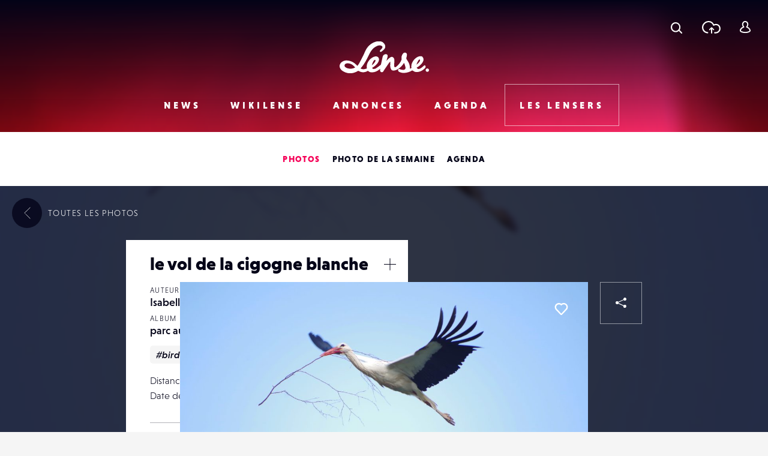

--- FILE ---
content_type: text/html; charset=UTF-8
request_url: https://www.lense.fr/wp-admin/admin-ajax.php
body_size: -72
content:
{"post_id":147739,"counted":false,"storage":[],"type":"post"}

--- FILE ---
content_type: text/html; charset=utf-8
request_url: https://www.google.com/recaptcha/api2/anchor?ar=1&k=6LehnQsUAAAAABNYyfLzUnaZTlkVTuZKBmGM04B1&co=aHR0cHM6Ly93d3cubGVuc2UuZnI6NDQz&hl=en&type=image&v=N67nZn4AqZkNcbeMu4prBgzg&theme=light&size=normal&anchor-ms=20000&execute-ms=30000&cb=i1dvh4rj6t03
body_size: 49486
content:
<!DOCTYPE HTML><html dir="ltr" lang="en"><head><meta http-equiv="Content-Type" content="text/html; charset=UTF-8">
<meta http-equiv="X-UA-Compatible" content="IE=edge">
<title>reCAPTCHA</title>
<style type="text/css">
/* cyrillic-ext */
@font-face {
  font-family: 'Roboto';
  font-style: normal;
  font-weight: 400;
  font-stretch: 100%;
  src: url(//fonts.gstatic.com/s/roboto/v48/KFO7CnqEu92Fr1ME7kSn66aGLdTylUAMa3GUBHMdazTgWw.woff2) format('woff2');
  unicode-range: U+0460-052F, U+1C80-1C8A, U+20B4, U+2DE0-2DFF, U+A640-A69F, U+FE2E-FE2F;
}
/* cyrillic */
@font-face {
  font-family: 'Roboto';
  font-style: normal;
  font-weight: 400;
  font-stretch: 100%;
  src: url(//fonts.gstatic.com/s/roboto/v48/KFO7CnqEu92Fr1ME7kSn66aGLdTylUAMa3iUBHMdazTgWw.woff2) format('woff2');
  unicode-range: U+0301, U+0400-045F, U+0490-0491, U+04B0-04B1, U+2116;
}
/* greek-ext */
@font-face {
  font-family: 'Roboto';
  font-style: normal;
  font-weight: 400;
  font-stretch: 100%;
  src: url(//fonts.gstatic.com/s/roboto/v48/KFO7CnqEu92Fr1ME7kSn66aGLdTylUAMa3CUBHMdazTgWw.woff2) format('woff2');
  unicode-range: U+1F00-1FFF;
}
/* greek */
@font-face {
  font-family: 'Roboto';
  font-style: normal;
  font-weight: 400;
  font-stretch: 100%;
  src: url(//fonts.gstatic.com/s/roboto/v48/KFO7CnqEu92Fr1ME7kSn66aGLdTylUAMa3-UBHMdazTgWw.woff2) format('woff2');
  unicode-range: U+0370-0377, U+037A-037F, U+0384-038A, U+038C, U+038E-03A1, U+03A3-03FF;
}
/* math */
@font-face {
  font-family: 'Roboto';
  font-style: normal;
  font-weight: 400;
  font-stretch: 100%;
  src: url(//fonts.gstatic.com/s/roboto/v48/KFO7CnqEu92Fr1ME7kSn66aGLdTylUAMawCUBHMdazTgWw.woff2) format('woff2');
  unicode-range: U+0302-0303, U+0305, U+0307-0308, U+0310, U+0312, U+0315, U+031A, U+0326-0327, U+032C, U+032F-0330, U+0332-0333, U+0338, U+033A, U+0346, U+034D, U+0391-03A1, U+03A3-03A9, U+03B1-03C9, U+03D1, U+03D5-03D6, U+03F0-03F1, U+03F4-03F5, U+2016-2017, U+2034-2038, U+203C, U+2040, U+2043, U+2047, U+2050, U+2057, U+205F, U+2070-2071, U+2074-208E, U+2090-209C, U+20D0-20DC, U+20E1, U+20E5-20EF, U+2100-2112, U+2114-2115, U+2117-2121, U+2123-214F, U+2190, U+2192, U+2194-21AE, U+21B0-21E5, U+21F1-21F2, U+21F4-2211, U+2213-2214, U+2216-22FF, U+2308-230B, U+2310, U+2319, U+231C-2321, U+2336-237A, U+237C, U+2395, U+239B-23B7, U+23D0, U+23DC-23E1, U+2474-2475, U+25AF, U+25B3, U+25B7, U+25BD, U+25C1, U+25CA, U+25CC, U+25FB, U+266D-266F, U+27C0-27FF, U+2900-2AFF, U+2B0E-2B11, U+2B30-2B4C, U+2BFE, U+3030, U+FF5B, U+FF5D, U+1D400-1D7FF, U+1EE00-1EEFF;
}
/* symbols */
@font-face {
  font-family: 'Roboto';
  font-style: normal;
  font-weight: 400;
  font-stretch: 100%;
  src: url(//fonts.gstatic.com/s/roboto/v48/KFO7CnqEu92Fr1ME7kSn66aGLdTylUAMaxKUBHMdazTgWw.woff2) format('woff2');
  unicode-range: U+0001-000C, U+000E-001F, U+007F-009F, U+20DD-20E0, U+20E2-20E4, U+2150-218F, U+2190, U+2192, U+2194-2199, U+21AF, U+21E6-21F0, U+21F3, U+2218-2219, U+2299, U+22C4-22C6, U+2300-243F, U+2440-244A, U+2460-24FF, U+25A0-27BF, U+2800-28FF, U+2921-2922, U+2981, U+29BF, U+29EB, U+2B00-2BFF, U+4DC0-4DFF, U+FFF9-FFFB, U+10140-1018E, U+10190-1019C, U+101A0, U+101D0-101FD, U+102E0-102FB, U+10E60-10E7E, U+1D2C0-1D2D3, U+1D2E0-1D37F, U+1F000-1F0FF, U+1F100-1F1AD, U+1F1E6-1F1FF, U+1F30D-1F30F, U+1F315, U+1F31C, U+1F31E, U+1F320-1F32C, U+1F336, U+1F378, U+1F37D, U+1F382, U+1F393-1F39F, U+1F3A7-1F3A8, U+1F3AC-1F3AF, U+1F3C2, U+1F3C4-1F3C6, U+1F3CA-1F3CE, U+1F3D4-1F3E0, U+1F3ED, U+1F3F1-1F3F3, U+1F3F5-1F3F7, U+1F408, U+1F415, U+1F41F, U+1F426, U+1F43F, U+1F441-1F442, U+1F444, U+1F446-1F449, U+1F44C-1F44E, U+1F453, U+1F46A, U+1F47D, U+1F4A3, U+1F4B0, U+1F4B3, U+1F4B9, U+1F4BB, U+1F4BF, U+1F4C8-1F4CB, U+1F4D6, U+1F4DA, U+1F4DF, U+1F4E3-1F4E6, U+1F4EA-1F4ED, U+1F4F7, U+1F4F9-1F4FB, U+1F4FD-1F4FE, U+1F503, U+1F507-1F50B, U+1F50D, U+1F512-1F513, U+1F53E-1F54A, U+1F54F-1F5FA, U+1F610, U+1F650-1F67F, U+1F687, U+1F68D, U+1F691, U+1F694, U+1F698, U+1F6AD, U+1F6B2, U+1F6B9-1F6BA, U+1F6BC, U+1F6C6-1F6CF, U+1F6D3-1F6D7, U+1F6E0-1F6EA, U+1F6F0-1F6F3, U+1F6F7-1F6FC, U+1F700-1F7FF, U+1F800-1F80B, U+1F810-1F847, U+1F850-1F859, U+1F860-1F887, U+1F890-1F8AD, U+1F8B0-1F8BB, U+1F8C0-1F8C1, U+1F900-1F90B, U+1F93B, U+1F946, U+1F984, U+1F996, U+1F9E9, U+1FA00-1FA6F, U+1FA70-1FA7C, U+1FA80-1FA89, U+1FA8F-1FAC6, U+1FACE-1FADC, U+1FADF-1FAE9, U+1FAF0-1FAF8, U+1FB00-1FBFF;
}
/* vietnamese */
@font-face {
  font-family: 'Roboto';
  font-style: normal;
  font-weight: 400;
  font-stretch: 100%;
  src: url(//fonts.gstatic.com/s/roboto/v48/KFO7CnqEu92Fr1ME7kSn66aGLdTylUAMa3OUBHMdazTgWw.woff2) format('woff2');
  unicode-range: U+0102-0103, U+0110-0111, U+0128-0129, U+0168-0169, U+01A0-01A1, U+01AF-01B0, U+0300-0301, U+0303-0304, U+0308-0309, U+0323, U+0329, U+1EA0-1EF9, U+20AB;
}
/* latin-ext */
@font-face {
  font-family: 'Roboto';
  font-style: normal;
  font-weight: 400;
  font-stretch: 100%;
  src: url(//fonts.gstatic.com/s/roboto/v48/KFO7CnqEu92Fr1ME7kSn66aGLdTylUAMa3KUBHMdazTgWw.woff2) format('woff2');
  unicode-range: U+0100-02BA, U+02BD-02C5, U+02C7-02CC, U+02CE-02D7, U+02DD-02FF, U+0304, U+0308, U+0329, U+1D00-1DBF, U+1E00-1E9F, U+1EF2-1EFF, U+2020, U+20A0-20AB, U+20AD-20C0, U+2113, U+2C60-2C7F, U+A720-A7FF;
}
/* latin */
@font-face {
  font-family: 'Roboto';
  font-style: normal;
  font-weight: 400;
  font-stretch: 100%;
  src: url(//fonts.gstatic.com/s/roboto/v48/KFO7CnqEu92Fr1ME7kSn66aGLdTylUAMa3yUBHMdazQ.woff2) format('woff2');
  unicode-range: U+0000-00FF, U+0131, U+0152-0153, U+02BB-02BC, U+02C6, U+02DA, U+02DC, U+0304, U+0308, U+0329, U+2000-206F, U+20AC, U+2122, U+2191, U+2193, U+2212, U+2215, U+FEFF, U+FFFD;
}
/* cyrillic-ext */
@font-face {
  font-family: 'Roboto';
  font-style: normal;
  font-weight: 500;
  font-stretch: 100%;
  src: url(//fonts.gstatic.com/s/roboto/v48/KFO7CnqEu92Fr1ME7kSn66aGLdTylUAMa3GUBHMdazTgWw.woff2) format('woff2');
  unicode-range: U+0460-052F, U+1C80-1C8A, U+20B4, U+2DE0-2DFF, U+A640-A69F, U+FE2E-FE2F;
}
/* cyrillic */
@font-face {
  font-family: 'Roboto';
  font-style: normal;
  font-weight: 500;
  font-stretch: 100%;
  src: url(//fonts.gstatic.com/s/roboto/v48/KFO7CnqEu92Fr1ME7kSn66aGLdTylUAMa3iUBHMdazTgWw.woff2) format('woff2');
  unicode-range: U+0301, U+0400-045F, U+0490-0491, U+04B0-04B1, U+2116;
}
/* greek-ext */
@font-face {
  font-family: 'Roboto';
  font-style: normal;
  font-weight: 500;
  font-stretch: 100%;
  src: url(//fonts.gstatic.com/s/roboto/v48/KFO7CnqEu92Fr1ME7kSn66aGLdTylUAMa3CUBHMdazTgWw.woff2) format('woff2');
  unicode-range: U+1F00-1FFF;
}
/* greek */
@font-face {
  font-family: 'Roboto';
  font-style: normal;
  font-weight: 500;
  font-stretch: 100%;
  src: url(//fonts.gstatic.com/s/roboto/v48/KFO7CnqEu92Fr1ME7kSn66aGLdTylUAMa3-UBHMdazTgWw.woff2) format('woff2');
  unicode-range: U+0370-0377, U+037A-037F, U+0384-038A, U+038C, U+038E-03A1, U+03A3-03FF;
}
/* math */
@font-face {
  font-family: 'Roboto';
  font-style: normal;
  font-weight: 500;
  font-stretch: 100%;
  src: url(//fonts.gstatic.com/s/roboto/v48/KFO7CnqEu92Fr1ME7kSn66aGLdTylUAMawCUBHMdazTgWw.woff2) format('woff2');
  unicode-range: U+0302-0303, U+0305, U+0307-0308, U+0310, U+0312, U+0315, U+031A, U+0326-0327, U+032C, U+032F-0330, U+0332-0333, U+0338, U+033A, U+0346, U+034D, U+0391-03A1, U+03A3-03A9, U+03B1-03C9, U+03D1, U+03D5-03D6, U+03F0-03F1, U+03F4-03F5, U+2016-2017, U+2034-2038, U+203C, U+2040, U+2043, U+2047, U+2050, U+2057, U+205F, U+2070-2071, U+2074-208E, U+2090-209C, U+20D0-20DC, U+20E1, U+20E5-20EF, U+2100-2112, U+2114-2115, U+2117-2121, U+2123-214F, U+2190, U+2192, U+2194-21AE, U+21B0-21E5, U+21F1-21F2, U+21F4-2211, U+2213-2214, U+2216-22FF, U+2308-230B, U+2310, U+2319, U+231C-2321, U+2336-237A, U+237C, U+2395, U+239B-23B7, U+23D0, U+23DC-23E1, U+2474-2475, U+25AF, U+25B3, U+25B7, U+25BD, U+25C1, U+25CA, U+25CC, U+25FB, U+266D-266F, U+27C0-27FF, U+2900-2AFF, U+2B0E-2B11, U+2B30-2B4C, U+2BFE, U+3030, U+FF5B, U+FF5D, U+1D400-1D7FF, U+1EE00-1EEFF;
}
/* symbols */
@font-face {
  font-family: 'Roboto';
  font-style: normal;
  font-weight: 500;
  font-stretch: 100%;
  src: url(//fonts.gstatic.com/s/roboto/v48/KFO7CnqEu92Fr1ME7kSn66aGLdTylUAMaxKUBHMdazTgWw.woff2) format('woff2');
  unicode-range: U+0001-000C, U+000E-001F, U+007F-009F, U+20DD-20E0, U+20E2-20E4, U+2150-218F, U+2190, U+2192, U+2194-2199, U+21AF, U+21E6-21F0, U+21F3, U+2218-2219, U+2299, U+22C4-22C6, U+2300-243F, U+2440-244A, U+2460-24FF, U+25A0-27BF, U+2800-28FF, U+2921-2922, U+2981, U+29BF, U+29EB, U+2B00-2BFF, U+4DC0-4DFF, U+FFF9-FFFB, U+10140-1018E, U+10190-1019C, U+101A0, U+101D0-101FD, U+102E0-102FB, U+10E60-10E7E, U+1D2C0-1D2D3, U+1D2E0-1D37F, U+1F000-1F0FF, U+1F100-1F1AD, U+1F1E6-1F1FF, U+1F30D-1F30F, U+1F315, U+1F31C, U+1F31E, U+1F320-1F32C, U+1F336, U+1F378, U+1F37D, U+1F382, U+1F393-1F39F, U+1F3A7-1F3A8, U+1F3AC-1F3AF, U+1F3C2, U+1F3C4-1F3C6, U+1F3CA-1F3CE, U+1F3D4-1F3E0, U+1F3ED, U+1F3F1-1F3F3, U+1F3F5-1F3F7, U+1F408, U+1F415, U+1F41F, U+1F426, U+1F43F, U+1F441-1F442, U+1F444, U+1F446-1F449, U+1F44C-1F44E, U+1F453, U+1F46A, U+1F47D, U+1F4A3, U+1F4B0, U+1F4B3, U+1F4B9, U+1F4BB, U+1F4BF, U+1F4C8-1F4CB, U+1F4D6, U+1F4DA, U+1F4DF, U+1F4E3-1F4E6, U+1F4EA-1F4ED, U+1F4F7, U+1F4F9-1F4FB, U+1F4FD-1F4FE, U+1F503, U+1F507-1F50B, U+1F50D, U+1F512-1F513, U+1F53E-1F54A, U+1F54F-1F5FA, U+1F610, U+1F650-1F67F, U+1F687, U+1F68D, U+1F691, U+1F694, U+1F698, U+1F6AD, U+1F6B2, U+1F6B9-1F6BA, U+1F6BC, U+1F6C6-1F6CF, U+1F6D3-1F6D7, U+1F6E0-1F6EA, U+1F6F0-1F6F3, U+1F6F7-1F6FC, U+1F700-1F7FF, U+1F800-1F80B, U+1F810-1F847, U+1F850-1F859, U+1F860-1F887, U+1F890-1F8AD, U+1F8B0-1F8BB, U+1F8C0-1F8C1, U+1F900-1F90B, U+1F93B, U+1F946, U+1F984, U+1F996, U+1F9E9, U+1FA00-1FA6F, U+1FA70-1FA7C, U+1FA80-1FA89, U+1FA8F-1FAC6, U+1FACE-1FADC, U+1FADF-1FAE9, U+1FAF0-1FAF8, U+1FB00-1FBFF;
}
/* vietnamese */
@font-face {
  font-family: 'Roboto';
  font-style: normal;
  font-weight: 500;
  font-stretch: 100%;
  src: url(//fonts.gstatic.com/s/roboto/v48/KFO7CnqEu92Fr1ME7kSn66aGLdTylUAMa3OUBHMdazTgWw.woff2) format('woff2');
  unicode-range: U+0102-0103, U+0110-0111, U+0128-0129, U+0168-0169, U+01A0-01A1, U+01AF-01B0, U+0300-0301, U+0303-0304, U+0308-0309, U+0323, U+0329, U+1EA0-1EF9, U+20AB;
}
/* latin-ext */
@font-face {
  font-family: 'Roboto';
  font-style: normal;
  font-weight: 500;
  font-stretch: 100%;
  src: url(//fonts.gstatic.com/s/roboto/v48/KFO7CnqEu92Fr1ME7kSn66aGLdTylUAMa3KUBHMdazTgWw.woff2) format('woff2');
  unicode-range: U+0100-02BA, U+02BD-02C5, U+02C7-02CC, U+02CE-02D7, U+02DD-02FF, U+0304, U+0308, U+0329, U+1D00-1DBF, U+1E00-1E9F, U+1EF2-1EFF, U+2020, U+20A0-20AB, U+20AD-20C0, U+2113, U+2C60-2C7F, U+A720-A7FF;
}
/* latin */
@font-face {
  font-family: 'Roboto';
  font-style: normal;
  font-weight: 500;
  font-stretch: 100%;
  src: url(//fonts.gstatic.com/s/roboto/v48/KFO7CnqEu92Fr1ME7kSn66aGLdTylUAMa3yUBHMdazQ.woff2) format('woff2');
  unicode-range: U+0000-00FF, U+0131, U+0152-0153, U+02BB-02BC, U+02C6, U+02DA, U+02DC, U+0304, U+0308, U+0329, U+2000-206F, U+20AC, U+2122, U+2191, U+2193, U+2212, U+2215, U+FEFF, U+FFFD;
}
/* cyrillic-ext */
@font-face {
  font-family: 'Roboto';
  font-style: normal;
  font-weight: 900;
  font-stretch: 100%;
  src: url(//fonts.gstatic.com/s/roboto/v48/KFO7CnqEu92Fr1ME7kSn66aGLdTylUAMa3GUBHMdazTgWw.woff2) format('woff2');
  unicode-range: U+0460-052F, U+1C80-1C8A, U+20B4, U+2DE0-2DFF, U+A640-A69F, U+FE2E-FE2F;
}
/* cyrillic */
@font-face {
  font-family: 'Roboto';
  font-style: normal;
  font-weight: 900;
  font-stretch: 100%;
  src: url(//fonts.gstatic.com/s/roboto/v48/KFO7CnqEu92Fr1ME7kSn66aGLdTylUAMa3iUBHMdazTgWw.woff2) format('woff2');
  unicode-range: U+0301, U+0400-045F, U+0490-0491, U+04B0-04B1, U+2116;
}
/* greek-ext */
@font-face {
  font-family: 'Roboto';
  font-style: normal;
  font-weight: 900;
  font-stretch: 100%;
  src: url(//fonts.gstatic.com/s/roboto/v48/KFO7CnqEu92Fr1ME7kSn66aGLdTylUAMa3CUBHMdazTgWw.woff2) format('woff2');
  unicode-range: U+1F00-1FFF;
}
/* greek */
@font-face {
  font-family: 'Roboto';
  font-style: normal;
  font-weight: 900;
  font-stretch: 100%;
  src: url(//fonts.gstatic.com/s/roboto/v48/KFO7CnqEu92Fr1ME7kSn66aGLdTylUAMa3-UBHMdazTgWw.woff2) format('woff2');
  unicode-range: U+0370-0377, U+037A-037F, U+0384-038A, U+038C, U+038E-03A1, U+03A3-03FF;
}
/* math */
@font-face {
  font-family: 'Roboto';
  font-style: normal;
  font-weight: 900;
  font-stretch: 100%;
  src: url(//fonts.gstatic.com/s/roboto/v48/KFO7CnqEu92Fr1ME7kSn66aGLdTylUAMawCUBHMdazTgWw.woff2) format('woff2');
  unicode-range: U+0302-0303, U+0305, U+0307-0308, U+0310, U+0312, U+0315, U+031A, U+0326-0327, U+032C, U+032F-0330, U+0332-0333, U+0338, U+033A, U+0346, U+034D, U+0391-03A1, U+03A3-03A9, U+03B1-03C9, U+03D1, U+03D5-03D6, U+03F0-03F1, U+03F4-03F5, U+2016-2017, U+2034-2038, U+203C, U+2040, U+2043, U+2047, U+2050, U+2057, U+205F, U+2070-2071, U+2074-208E, U+2090-209C, U+20D0-20DC, U+20E1, U+20E5-20EF, U+2100-2112, U+2114-2115, U+2117-2121, U+2123-214F, U+2190, U+2192, U+2194-21AE, U+21B0-21E5, U+21F1-21F2, U+21F4-2211, U+2213-2214, U+2216-22FF, U+2308-230B, U+2310, U+2319, U+231C-2321, U+2336-237A, U+237C, U+2395, U+239B-23B7, U+23D0, U+23DC-23E1, U+2474-2475, U+25AF, U+25B3, U+25B7, U+25BD, U+25C1, U+25CA, U+25CC, U+25FB, U+266D-266F, U+27C0-27FF, U+2900-2AFF, U+2B0E-2B11, U+2B30-2B4C, U+2BFE, U+3030, U+FF5B, U+FF5D, U+1D400-1D7FF, U+1EE00-1EEFF;
}
/* symbols */
@font-face {
  font-family: 'Roboto';
  font-style: normal;
  font-weight: 900;
  font-stretch: 100%;
  src: url(//fonts.gstatic.com/s/roboto/v48/KFO7CnqEu92Fr1ME7kSn66aGLdTylUAMaxKUBHMdazTgWw.woff2) format('woff2');
  unicode-range: U+0001-000C, U+000E-001F, U+007F-009F, U+20DD-20E0, U+20E2-20E4, U+2150-218F, U+2190, U+2192, U+2194-2199, U+21AF, U+21E6-21F0, U+21F3, U+2218-2219, U+2299, U+22C4-22C6, U+2300-243F, U+2440-244A, U+2460-24FF, U+25A0-27BF, U+2800-28FF, U+2921-2922, U+2981, U+29BF, U+29EB, U+2B00-2BFF, U+4DC0-4DFF, U+FFF9-FFFB, U+10140-1018E, U+10190-1019C, U+101A0, U+101D0-101FD, U+102E0-102FB, U+10E60-10E7E, U+1D2C0-1D2D3, U+1D2E0-1D37F, U+1F000-1F0FF, U+1F100-1F1AD, U+1F1E6-1F1FF, U+1F30D-1F30F, U+1F315, U+1F31C, U+1F31E, U+1F320-1F32C, U+1F336, U+1F378, U+1F37D, U+1F382, U+1F393-1F39F, U+1F3A7-1F3A8, U+1F3AC-1F3AF, U+1F3C2, U+1F3C4-1F3C6, U+1F3CA-1F3CE, U+1F3D4-1F3E0, U+1F3ED, U+1F3F1-1F3F3, U+1F3F5-1F3F7, U+1F408, U+1F415, U+1F41F, U+1F426, U+1F43F, U+1F441-1F442, U+1F444, U+1F446-1F449, U+1F44C-1F44E, U+1F453, U+1F46A, U+1F47D, U+1F4A3, U+1F4B0, U+1F4B3, U+1F4B9, U+1F4BB, U+1F4BF, U+1F4C8-1F4CB, U+1F4D6, U+1F4DA, U+1F4DF, U+1F4E3-1F4E6, U+1F4EA-1F4ED, U+1F4F7, U+1F4F9-1F4FB, U+1F4FD-1F4FE, U+1F503, U+1F507-1F50B, U+1F50D, U+1F512-1F513, U+1F53E-1F54A, U+1F54F-1F5FA, U+1F610, U+1F650-1F67F, U+1F687, U+1F68D, U+1F691, U+1F694, U+1F698, U+1F6AD, U+1F6B2, U+1F6B9-1F6BA, U+1F6BC, U+1F6C6-1F6CF, U+1F6D3-1F6D7, U+1F6E0-1F6EA, U+1F6F0-1F6F3, U+1F6F7-1F6FC, U+1F700-1F7FF, U+1F800-1F80B, U+1F810-1F847, U+1F850-1F859, U+1F860-1F887, U+1F890-1F8AD, U+1F8B0-1F8BB, U+1F8C0-1F8C1, U+1F900-1F90B, U+1F93B, U+1F946, U+1F984, U+1F996, U+1F9E9, U+1FA00-1FA6F, U+1FA70-1FA7C, U+1FA80-1FA89, U+1FA8F-1FAC6, U+1FACE-1FADC, U+1FADF-1FAE9, U+1FAF0-1FAF8, U+1FB00-1FBFF;
}
/* vietnamese */
@font-face {
  font-family: 'Roboto';
  font-style: normal;
  font-weight: 900;
  font-stretch: 100%;
  src: url(//fonts.gstatic.com/s/roboto/v48/KFO7CnqEu92Fr1ME7kSn66aGLdTylUAMa3OUBHMdazTgWw.woff2) format('woff2');
  unicode-range: U+0102-0103, U+0110-0111, U+0128-0129, U+0168-0169, U+01A0-01A1, U+01AF-01B0, U+0300-0301, U+0303-0304, U+0308-0309, U+0323, U+0329, U+1EA0-1EF9, U+20AB;
}
/* latin-ext */
@font-face {
  font-family: 'Roboto';
  font-style: normal;
  font-weight: 900;
  font-stretch: 100%;
  src: url(//fonts.gstatic.com/s/roboto/v48/KFO7CnqEu92Fr1ME7kSn66aGLdTylUAMa3KUBHMdazTgWw.woff2) format('woff2');
  unicode-range: U+0100-02BA, U+02BD-02C5, U+02C7-02CC, U+02CE-02D7, U+02DD-02FF, U+0304, U+0308, U+0329, U+1D00-1DBF, U+1E00-1E9F, U+1EF2-1EFF, U+2020, U+20A0-20AB, U+20AD-20C0, U+2113, U+2C60-2C7F, U+A720-A7FF;
}
/* latin */
@font-face {
  font-family: 'Roboto';
  font-style: normal;
  font-weight: 900;
  font-stretch: 100%;
  src: url(//fonts.gstatic.com/s/roboto/v48/KFO7CnqEu92Fr1ME7kSn66aGLdTylUAMa3yUBHMdazQ.woff2) format('woff2');
  unicode-range: U+0000-00FF, U+0131, U+0152-0153, U+02BB-02BC, U+02C6, U+02DA, U+02DC, U+0304, U+0308, U+0329, U+2000-206F, U+20AC, U+2122, U+2191, U+2193, U+2212, U+2215, U+FEFF, U+FFFD;
}

</style>
<link rel="stylesheet" type="text/css" href="https://www.gstatic.com/recaptcha/releases/N67nZn4AqZkNcbeMu4prBgzg/styles__ltr.css">
<script nonce="sZ2EvmKsY1ShXuJ-bf5rnQ" type="text/javascript">window['__recaptcha_api'] = 'https://www.google.com/recaptcha/api2/';</script>
<script type="text/javascript" src="https://www.gstatic.com/recaptcha/releases/N67nZn4AqZkNcbeMu4prBgzg/recaptcha__en.js" nonce="sZ2EvmKsY1ShXuJ-bf5rnQ">
      
    </script></head>
<body><div id="rc-anchor-alert" class="rc-anchor-alert"></div>
<input type="hidden" id="recaptcha-token" value="[base64]">
<script type="text/javascript" nonce="sZ2EvmKsY1ShXuJ-bf5rnQ">
      recaptcha.anchor.Main.init("[\x22ainput\x22,[\x22bgdata\x22,\x22\x22,\[base64]/[base64]/[base64]/bC5sW25dLmNvbmNhdChTKTpsLmxbbl09SksoUyxsKTtlbHNle2lmKGwuSTcmJm4hPTI4MylyZXR1cm47bj09MzMzfHxuPT00MTB8fG49PTI0OHx8bj09NDEyfHxuPT0yMDF8fG49PTE3N3x8bj09MjczfHxuPT0xMjJ8fG49PTUxfHxuPT0yOTc/[base64]/[base64]/[base64]/[base64]/[base64]/MjU1Okc/[base64]/[base64]/bmV3IEVbVl0oTVswXSk6eT09Mj9uZXcgRVtWXShNWzBdLE1bMV0pOnk9PTM/bmV3IEVbVl0oTVswXSxNWzFdLE1bMl0pOnk9PTQ/[base64]/ZnVuY3Rpb24oKXtyZXR1cm4gdGhpcy5BaSt3aW5kb3cucGVyZm9ybWFuY2Uubm93KCl9OmZ1bmN0aW9uKCl7cmV0dXJuK25ldyBEYXRlfSxPKS5LcT0oTy5kcj1mdW5jdGlvbihuLGwsUyxHKXtpZigoUz1tVihTKT09PSJhcnJheSI/[base64]/[base64]\\u003d\x22,\[base64]\x22,\x22w4Jvw7HCgcOww5rCm3hhYRjDrMO9THxHQsKvw7c1Gm/CisOPwprCrAVFw5EifUkmwowew7LCl8K0wq8Owq/CkcO3wrxkwp4iw6J7F1/DpCxZIBFLw5w/VFFaHMK7wp/DgBB5SXUnwqLDocKrNw8KJEYJwonDtcKdw6bClcOawrAGw4fDtcOZwptdQsKYw5HDlMKLwrbCgHV9w5jClMKwf8O/M8Kpw5rDpcORS8ODbDw+fArDoT0vw7IqworDuU3DqATCncOKw5TDhi3DscOcTxXDqhtzwq4/O8OuJETDqH/CgGtHPsOMFDbCpStww4DCrwcKw5HCkR/DoVtSwqhBfik3woEUwqlQWCDDjkV5dcO7w4EVwr/DmMKUHMOyQcK1w5rDmsOmZnBmw5rDncK0w4NVw5rCs3PCicO2w4lKwqNWw4/DosOYw6MmQjvCtjgrwpMbw67DucOkwq0KNn1KwpRhw77DjRbCusOYw4Y6wqxIwogYZcObwp/[base64]/CoiDDicKUNMOaw610a8OlTnTCvMK+NVlhLcOLNFnDuMO2bhbCl8K1w4vDocOjD8KeMsKbdGxcBDjDt8KRJhPCj8Kfw7/[base64]/CqG/Ds8KTw6TCtSvDui/Dry/DssKLwqXClcOdAsK1w4M/M8ObWsKgFMOsD8KOw440w44Bw4LDtcKkwoBvMcK+w7jDsBhUf8KFw55kwpcnw5JPw6xgQsK3FsO7DMOZMRwcUgVydQrDrgrDosKtFsONwqd4cyYzC8OHwrrDsw7Dh1ZpFMK4w73ClsONw4bDvcK/AMO8w53DnCfCpMOowpbDmnYBGMOEwpRiwpUXwr1BwoE5wqp7wo5iG1FrCsKQScK6w69SasKewrfDqMKUw4zDgMKnE8KSNATDqcKWZzdQJ8O4YjTDksK3fMObEhRgBsOrB2UFwovDnycoccKzw6Aiw5zDhMOWwo3CmcKLw6jCnzfChl3CvcKZDwQybRUIw4rCv1/Dk2zChwjClsKdw7Agwoodw55eZGR6Yx3CrVsYw7MrwoJrw6/DrR3Dq3/DmMKaKnlow6XDtMOcw6/Cqz7CtsO8R8OQw7VbwpU6cA5vcMOrw6TDsMOIwoTCuMKyI8ODQDvCrzRhwqHCjMOmPMKAwoBrwpprBMOhw7dQZkDCmcOcwqFbfcKaIiLCksKObjkbQ04vdk7Cgk9UHGPDn8K/JEBFU8KbSMKGw7zCpGLDjMOlw4Eiw7XCmD/CiMKpO0DCqMObfMKKEF/DqU7DoWNZw7d2w55TwrnChGXCicKiBWXDrcKtAXvDlx/[base64]/DqcKvwppXf8KAw43DpQHDtSDCvXtaMcKWw7jCoEbCpsOmIcKBH8KJw7U3wqYUflJ9aHvDksORKmzDq8OSwoLCrMO5GmANccKRw5IpwqrClG11aiNNwpIJw6ErD1p4d8OWw5Jtc17CgmrCoAwjwqHDqsOyw5kRw77DrBxow6/ChsKbSMObPEUDcngnw5bDtT3DoVtMeyvDl8OgYsK7w74Bw6FXEcKBwpDDqSzDsU12w7YnWsObfMKZw6bCt35vwotRewLDt8K+w5TDsGfDiMOFwo17w4kULH/[base64]/[base64]/[base64]/[base64]/Du8OAZldLAsKOwrZ9wqhBw4nDjcO8BBbDoxlRXMOaWAPCjsKFOB/DoMOROMKOw6JJw4PDixLDnA/CvB/Cjl3CnkbDu8KrbTQkw7Zcw6MoDMK0a8KtfQV8PTTCpzvDlArDgnnCv3DDkMKDw4Jhw6LCucOuCkrDvmnCjMK8cnHDi0vDtsKxw6wOFcKeGFQ4w5jCq2nDvDrDmMKEVcOVwoLDohU4QlTCmTTDnlnCtixeWB3DhsObwq88wpfDpMKlfkzDoiNlaU/DssKUw4HDmFDDtsO4EgHDqcKUGiRMw4lKw63DvsKTdmPCrMOpBTADXcKGPCvDhhfDisOXEW/ClGorA8Kzw6fCiMKdWsOrwpzClhoUw6B1wrNhTgDCosOZcMKOwqlOFnBICTJ6GsKLPxxjDHzCojF0DwlSwqvCsiPCrsK9w5bDgMOow5QcZhvDl8KBw5M1aj3DjsOjBEp8woYqJ2JvLMKqworDi8OTwoVuw6gsTQfCg15JEsK/[base64]/[base64]/DnsO4wrrDtD03WMKLw5lPZC1WQWnDrTIFX8Kow5FbwpEaRG/CjWXCjEE6wpcVw7DDmsONwqLDhMOgJTpswpoGXcKVS1Y3KS/[base64]/CtRAVIlDDvHUeXW7Cqwdlw6fDrsOsKcOdwpDClcKoHcKrBMKlwrtmw6VKwoPCqBPCpgMwwrLCsgIYwq7CnwPCnsONL8O3OURuR8K5Oj0Kw5zCusO2w64AG8KOSDHCoQfDmmrCmMOKHlVKScO/w6XCtC/[base64]/[base64]/Dp0w5wqtvw5RLKQnCmjITHMOsVjoTTDnDtcOXwqDCtlHClMOPw6F4QMKvPsKMwo4Iw5XDpsKCdsKFw4cuw4sEw7RDalzDgn9GwrYgw6suw7XDlsO9IcKmwrnDgzpnw4w5RcK4bG7CmzViw7YqKmNKw4nCpndRXcKrSsOTZ8KlLcKhbEzCig/[base64]/DrWbDvsKww5RfCDXDqcOGZSjCn0YPLhrChcOzEcK9YsONw7t8GMK+w7B0fUVSCQvCnyAGEAxaw5dQcGAOFhgiD0IVw4c8w78jwqkcwpPCtBU2w4kTw61cZ8Opw7MFAMK3IsODw4xVwrdIeXJGwrsqLMKXw4Ugw53DoHAxw51NbsKOUA95wp/Cq8Oje8OhwocWBggrRsKEFFHCiUIgwo7Ct8KhMVzCokfCosO7G8OpZcKndsK1wp/CrU1kwpUCwrfCvWjCnMOZTMOYw4nDhMKsw75Swptdw7QQMTHDosK3CsKZN8OjcXjDj3PDqMKIw6nDm1wXwpt9worDu8OGwoZYwqjCnMKsUMKyG8KHEsKeaFXDl0Y9wqbDi3hSfQ/[base64]/DiMOPworDjcKFHsOWdMOZwrUaBcOBZMKUV0XCp8OhwrfDnDzDrcKbwpEZw6LCuMKrw5/CoCpvwqzDnMOnCcOYW8OoEcOWB8KgwrVXwoHCp8Ovw4HCucOGw4zDr8OpZcKFw4g5w7BeBcKQw40Fw5PDlwgvQU4tw6JDw7lBEAAqRcO8wrDDkMKBw7TCt3PDiUY/d8OodcOgE8OHw7vChcONVQTDtm9zGQjDvsKoH8OqIWwjXcOrX3DDrcOBQcKcwqnCrcOKG8K9w67Dj0jDpwTCkUPCgsO9w4jDssK+EWMWGShpGRHDh8OGw4XCr8OXwoPDk8OQHcKEOW0xG3MkwrofVcO9HSbDq8Kgwqcqw7jCm0MUw5XCk8KwwrHCpA3DisO5w4/[base64]/[base64]/[base64]/DksKIw4fCjD9Gw77DtGLDnzXDssO7w6ogKm0efsK6w63DpMKidMOBw7tXwoIow4FuHMKqwpVAw5kDwrVxCsOXEgh2WMK2w701wq3Cs8OPwrkxw5PDhTfDqRDClMKJG2NLWMO/ScKeCko1w7JHw5Riw6YwwqgdwpHCuiTDoMOzCMKTw4pEw5DDocK1e8KHwr3CjhZPFRbCnAzDncOFKcKoTMKFPD0WwpAHw5vCkW0awq/[base64]/S8KewrYhw5FdcgMnTMOZwq3DlQEPfsKkw5rCrMOCw7nDly8qwqzCrEhWw78Rw7pHw5LDisO3wqhpVsKyJHQxSQPDnQ9Pw5ceBEVkw6rCvsKmw7zCnCQTw7zDmcO2KwfDn8OWw6rDuMKjwofCh2jDsMK5asO1DsK3wpbDtcKbwr3CrMOww4/[base64]/CrcOrP1EdTMKdQBU1wrYgwoY+wpoVUsO5El7CnMKkw40NbMK9MWpnwrQ4w4TCpyNnIMKjNxPCh8K7GGLCm8O2PhF5wpVqw4xDTsKNw7zDu8OvJsOyWxEpw4rDmcORw48FE8KawrA8woLDqCAlAcOuTybCk8O2cy3CkW/ChVbDvMKVw6bCj8OuFWHCqsKoIxU+w4h/[base64]/[base64]/JDgmwr/[base64]/w4UHZjTCmw7CicOFw7vCt8Opw5bDs2TCr8OOw49Iw7NYwpQwQcKCT8O2T8KsagvCtsOHw7PDtSHCtcO4wp82w4DDtWjCnsKxw7/[base64]/aH/ClMKTwqnCsMOFw5pMwp3Chg06WXdsw4LDj8K0Dy0aNMO6w6J/[base64]/[base64]/Ch1jCmClUdV5qSGnDqW/DmMOSZ8Ouw6DCtcK+wrrCucKMwph3UWUbJEUKYXgfScOawoHCoSHDq04iwpthw47Dl8Kdw5U0w5nDoMKsWQ4rw4YsScKhDz/DnMO5LMOofi9SwqvDgwDDlsO9b00lQsODwpbDk0YXw4PDncKkw4sMw6jCoiZsGcKuFsOcHXXCl8KnU0lTwqUrfsOpLW7DllxEwpYTwqsTwo90SCzCnTDCgV/DhjzDvlXDncKQFiMtK2c4wqPCrW4kwrrCtsOhw5Irw5vDusONdmUTw4xjwqh0X8KPJmHCmULDs8K3d1JPFHHDrMK9cgTCk3I7w6MEw6Q/OlRsJnjCmcO6dWXCkMKoUMOkQMOTwpN+f8Koal46w6/DoW/DkAAzw5ofUCN5w7Zjwp/Dm3fDjRkUIWdSwqLDisKjw687wpkaPcKGw6U+w5bCscOjw6/DvjTDusOGwqzChkgTcBHClcOdw59lSsOtw4Rhw63CuQx8w6BUCXFLLsOJwpNlwpfCpcKwwoxmVsKXAMKIfMK5ZS9Yw44vw6nCqsOtw43DtU7CiEpDdkArwp/CtjoXw69dIMKEwrFpfcOWKB9JZVwgTcK/wrjCqDILP8KPwoN8QcOzEsKfwo/DrlYSw4rCrMK/woxuw7QhcMKUwqLCoxvDnsK1wrXDv8KNAcKUWnTCmwvCihXDs8KpwqfDt8Ohw6tAwokKw5LDjBPCssOWwrjDmAzDosKoeEY0wrlIw6FBaMOqwogvZ8K8w5LDpRLCj3fDsT4Iw41KwqzCvh/DjcKNLMOSwovCicOVwrYvaUfDv0pTw5grwrRdwoc1w69xPsKyOTDCm8Opw6rCsMKMc2AQwplQYzVFw67Do0zChV4Xf8OMLHPDv23DkcK2wrzDuVkFw7DDvMKswqotPMK3wofDrE/DmXrCmkMOwoTDkzDDrXk7XsK5CMOuw4jCpgHDvWXDpsK/wrh4w5lRKMOrw4cLw44kIMK6wqMNAMOUf3JFTMOTL8OkfwBsw4c9wrrCu8KowpxYwrbCqR/Dm11XQQLDliTDksKyw4NEwqnDqmnCgB80wrPCgcKjw5/DqhcLwrXCuUjCm8KGH8KNw6fDicOGwrrDnnNtwqJ0wp3CssKvJsKGwq3CtCEyBRd5Y8KfwphhGwEVwoBcScKVw57CsMOuAFHDvMOefsK+U8KbSUcsw5PCsMK4TCrCqcKvBB/[base64]/Cqwhkw78aw4XDg2vDqhzCq8OYwpNWAsOjJMK3NFbCqcKId8O0w7xPw4rCkEx1wq43dTvDsj8nw4k0OjB7a33ChcK/wpzDr8Ozfgxpwo3CmE4/[base64]/Dk1FJw5EjwpFswr8FVsOcJgEPTAlCw4AKO2nDvcKGRsKHw6bCh8Kpw4B1GBzDjGLDnwEjXBDDo8ObMMKzwqozScKjPcKRXsKlwpMBZzwwdRHCq8Knw6gSwpXCj8KUw4YBwqp7w4hnLMKyw7UScMKRw64DJUHDvQdOBCzDrmDCnR8xw7/[base64]/O0LDj3MBwrrCkmTDkcKaC0Vjw6/DgSRhwrPCq1hDOGjCm0nCnjzDq8Odw6LDlcO9SVLDsgHDssOmCxt3w7XCsyxswp8NFcOkGsOYHxBbwoBFT8KYDG0WwrAkwpjDi8KWG8O+Xj7CvgzCn33DhkLDpMOmw4jDisOawrlnOcOZGShffWAKHVnCrUDCnnLCnFjDingXAMK5FsKcwqvCnAbDoHLDk8KGWx/Dj8KbHsOEwovDocKHVcO/MMKRw78DI2Urw4rDilXCncKXw57CjxnClnnCmi9nw6XCj8Kqw5NLfsKIwrTCqyXDmMKKOA7DusKMwokEVWACE8KdYFZsw58IesKjwp7Dv8K8P8OdwovCk8K9w7LCtCpCwrJqwoYhw4/Ci8OAYlXDh2jCm8KQOiUCwrQzw5d7NcK8eBY7wprDusO7w7UVNCsER8KCacKLVMKkbhwbw6RMw5Z5ccKQV8K6OcKJW8KLw4hlwoTDscKlw4PCrysnZ8KNwoE9w7XCucKOw7USwqdPDnU9UsK1w5EQw6wYdD3DqmHDk8OnLRLDpcODwqjClCLDunNffjldJ2jCuX/CtcKZezEdwqDDusKlKiQiHMObP1IOwpc3w5ZyHsOyw5nCnQoawogic1LDrz/[base64]/[base64]/CmsOTw753HTV0w6loH1/[base64]/Dn8KPwq5Re8Ofw5RtwrHCnybCuSPDucOMAAzDoFnCgcOjPWTDlsOSw4/Co21kKMOZRC/DtcORTMKXVcKhw4oNwp5ywr/Di8K+woPCusK5woQ5wozCiMO3wqvDsDfDlUZALg9gSm1yw6RYJcOlwposwojCkicqEX7DkGNRw4VEwo9Bw6vCgGnClHABw47CkGQnw5/DrCvDlU1pwrNDw4Ikw50UelzCvMKodsOIwpDCqMOJwqBlwrZQRj8adRxoXE3CgxsEc8Opw4bCkisPQx3Dqg4IQ8KNw4LDrsK1dsOsw60hwqomwp3DlBdBw6kJPjxlDiFwLsO3MsO+wpZ6wp/CtsK5woxRL8KAw71aEcOJw48zLQcTw6t6w5TCi8OABsODwpvDpsO/w4XCtcOjfkAsSxHCjjxKD8OTwoXDkGzDogzDqTDCt8OHwqQsIAPDoUXDt8KrbsOhw540w4ofw7rCvMODwrJeQX/Coy5DbAUywo7DvcKXC8OPw5DCjxxUwo0rHyPDsMOWGsO9K8KWPMKlw4fCtFdMw5zChsK8wpVNwqzCvRrCtcKIVcKlw5ZpwrzChjPCrURMZS3CnMKPw71JT1jCoEjDhcK7fGrDtSdLIDHDsH7DvsOOw5o/GDNFUMOOw4nCpkptwqzCjcO7wq4awqdiw4AEwq4cKsKswp3Cr8Ozw6sBFQxhccKTZWfCisKhUsKcw6YWw6wJw7kUbQ4lwqTCgcKUw7/Do3odw55wwrtww70JwpPCkR3CujDDjsOVfzXCtMOmRl/Ci8KwP0vDocOgfl9PJkJow6fCojYMwrM0w5ljw5Yaw7ZrbCnCkz4LCcOIw5vChcOnW8KdSDrDvVkxw5kgwrHCpMOqXUJcw5LCnMKhAW/DucKrw7TCp2LDocKLwpkEEcK/w5NjOQDCqcKfwpHDuGLCpjTDv8KVBlXCmMKDeGjDqMOgw7sdwpnCqBN0wobCrXbDuDnDtcO6w5zDrzF/[base64]/UCMowqrDjm0Ew4M4acOvwq7DhcOwecOGwpnDgw/CpExWwro3wrDCl8KowpZ8RcOfw6XDi8K6wpFqBMKgCcO/M1TDoxrCkMKZwqNZT8OubsOrw411A8K+w7/CskQww6fDngzDuyU9SSlRwp44b8Knw7/DpV/DocKowpLDoiApLsOmacOgPHHDvSHCjh43JiXCm3JjNMO5LwjDp8Okwr1oFXDCrE7DkjTCuMKuAsOCGsOWw5vDlcO6wqosS2JRwqvCu8OrKMOgaj4Ew5xZw4HDmgsiw5/CnsOMwqbCksKow4coIWZ1JcOrUcKew6zCg8KyVh7DgMOQwppddsKAwpZTw4cxw4nDocO1E8K3LW9tXsKQRSLCjcKkHGlWwr43woE3SMOxG8OURwQSw6o7w4PCssKfag/DgMK1wpLDi1oKJsKeSkAeFMOWMSbCqsODYMKmQsKaLF7DmTTDs8K2bWpjFShzw7EMRHE0wqrCngfDpGPDjSzDgQ5uGsKfFkx9wp8vw4vDm8Otw63DpMK6FAx/w6zCoy50w6FVZGRiRmXCpzXCvEXCnMO8woQ5w57DosO9w7J2IAsocsOFw7DCtgrDnTvDoMOwMsObw5PCtWHCqMKkD8Kiw6ovMTYMfMODw45yJRbDtsO6U8Kjw4zDpkoCXTjCpTMAwop/w5/DgCPChjwewofDkcKPw4kdwqjCoGsYesOIdUMpwrp5BsKdUyXCmcKRZQfDpwIJwpd/ZcKkJ8Oqw444dsKBdXzDh1RnwpQYw65oXDsRYsKxVMK2wq9jQsKVa8OVbnoBworDmkHCkMK/wpYTDk8DMUwJwrrCjcOTw5HDg8K3Z0DDvn9NTsKVw40WX8OHw7fCrRgvw6bCrMOdNQhmwoY3eMO3LsKmwrhVEWPDrkZoO8OzDijCq8KsGsKhaEPDkl/DqcO1Xy8hw7t1wpvCoAXCoirCoxzCm8OLwo7CisKCEMKCw6xnDcOvwpETw7NrEMONGXTChl8+woHDrsOBw67Dv33Co2fCkRBwHcOrZMO4KA7DjcOIw75qw7oDRj/[base64]/w7vDlsOrSF3DvcKawrIaw7RaJcKnC8O0JVfCnS/DlxUNw7NmTk/[base64]/w6jCt8Ozw6BjWETCoifDpcOewrnDpCs9eSZ9wq1OC8Kfw5RmVMOywoUSwr1xc8KALC1sw4zDtMK8AMO9w7RvRRvCmB3CmRLDpVQtcwHCmF3DjMOJY3JXw4EiwrvClEBVaQEcVMKiGTrCuMOafcOOwoJLTcKxw6Q1w6DCj8Ouw7ENwo8Vw7dJIsKpwqkPcV/DqhMBwo40w7PClcOTKBsvccOAED/DhEPCkh5/CAkBwoJXw5vCn0LDhBXDmUZZw5bCuEXDu0Ndwpktwq3Ckw/[base64]/CscKbLifCnMKfw4oXw6/[base64]/DnGvCmMOrFzomG2fCu8Kfw5LDkcK7E8ORBsKPw4zCsU7DjMKiLnPDvcK8IcO7wp7DnMOwYl/Ckg3DuSTDvsKYWMKpcMOBa8O7woI4FcOxwoTCgMOxRnXCgS4lwonCs1E5wqxsw5PDrcK8w7crIcONwozDlVbCr3/Dm8KCc0ZXfcO7w7LDkcKAMUViw5TCgcKxwp58PcOcw4PDpkpww5fDnxUaw6nDlHAawoVTB8K0wrJ5w7dzccK8OUzCo3ZFecKXw5nCl8OGw6vCvMOTw4dYFhnChMOZwprCnRVuJ8ODw7BfEMOewod4E8O8w7rDt1dAw71jwqLCrw1/K8OGwpPDpcOXB8K3wqbCicKXcMOCw43CqXBIAEoFUCbCrcOdwrM4AcOqB0Bkw6jDvEzDhTzDgQUZWcKRw7YnfsK5w5Jvw5fCtsKuElzDuMO/cUPClTLCosOBOcKdw6nCkwNKwqrCkcOqworDhcKuwpDDmQI5EcKjOmhMw5jCjsKVwp7Ct8OWwqTDvsKqwrENw4QdacKtw7rCpgYyWWo+w64/dcOHwp3CjMKcw5Rywr3CrsOVNcOOwpDCtsONSHvDocKdwqY+w7Abw4VFXFoGwq1hG1oqHsKTQF/DiQsHKXBWw5bDrMOnUcK7W8OKw4kFw4kiw47CgMK5wq/ClcKtKSbDnn/Dnw10UzzCucObwrUVGTdswo7DmEVzw7TCr8KRFMKFwrMJwrcrwqRcwrREwoDDsUnCoXDDvzrDiD/[base64]/DssOXwprDjsO8wrVtwowCH2ZzbmQMw5LDpWDCoCfCjSrDo8ORGg8/RW5Gw5gYw7RnTMKEwoZ/f3HCkMK/w5DCjsKhb8OASsKlw6zCkcKywpjDjDDCisOww57Dj8KVFmctwozCjsOdwqbDuBQ3wqrDrsKhw5vDk38WwrhBfsKtV2HCh8Kpwo9/GMOPZwXDpG1AeWdJecOTw4JJIxfDuUXCnTpmOV5hbRLDpsOtwp/[base64]/[base64]/wrfCsDkpdMKbwppTwqMQLTMWwq5SPGMUwqc0wp04Shdmwp7DusORwpAXwqJJPybDucO7FCXDmMKFDsOrwpzCmhRXXsKGwoNlwoFQw6hlwo4ZDGPDkivDh8K3ecKaw7wLLsO1wpPCgMOHwoMKwqACECA/wrDDg8OVXxVCVx7Cp8Ohw4U7w5FtVHsCw5HCicOcwo7DsRjDk8O1wpcqI8ODTn9zN35Dw4DDsi3DmMOhX8Ozwr4Kw5sgw6ZFU2TCgUR3KTJkf0nCsxrDpMKUwop6wp/ChMOkR8KLw7oEw7PDih3DrS7DiHhcTShuNMOwLTF7wqrCsA17PMOTw6VdQUPDkHBOw48ZwrBoKhTDkD8twoPDl8KWwoRuDsKMw4ZWRD3DjHZaI115wo3CrMK+eic8w43DsMKxwprCucOjFMKkw7jDk8Okw69/w4rCscO0w5xwwq7CmMOsw5vDuC9fw4nCkBrDm8KQHm3CnDvDvTzCoD5EC8KceXPDmghIw6NEw485wqXDsnsfwqxvwrfDosKnwp1ZwpnCtMOmTRJKKsO1UsOBO8KmwqPCs2zDqSbCmSkzwqfCjE3Cg34QQsKSw5vCssKlw7zCu8Ofw4/DtsO3VMORw7bClgnDg2nDuMO8Z8OwL8ORLVNyw7DDjzTCssOMCcK+dMKlP3YYSsOtbMOVVjHClyxdSMKVw6XDkcO3wqLDpm0kwrp3w6kvw4Ruw6PCiznDu2kPw47DpCjCjsO0Wjw/w5pQw4g2wrEQM8Kvwqk7OcKLwq/CnMKNCsKhfwhlw7bCssK1OxpaLlrCisKMw5DCrgjDigbCs8KwMhTDtMOIwrLCigAdM8OuwpY+a10WfcO5wrnDsQjDoHsVw5ddQMOGEWRjwr3DrcKMU1AWeCfCtsK/[base64]/wo1NW2xCZARZw717wqA8Kl95AsKvw4VWwroaGyBpM1dHHDrCmMO9ClUswpnCv8KpGMKgCWvDgRrCpikfRyHDucKBWcKVT8OfwqDDsUPDiwt0w4bDtizCj8KCwqwjTMO0w5pkwpwdwpnDhsO0w6/[base64]/[base64]/DmnFZwqfCq8ORCyHCmMKWw6FywozChg1zw71jwporw6RPw7LCncOwdsK5w78/wrtSRsOoHcODfhPCq0DDhMOYVsKuX8KxwrFvwq5kFcO/wqQ8wr4Kwo9pKMKfwqzCoMOGWwgaw78ww7rDsMOoPcOKw7fCu8KlwrF9wovDhMKQw73DqcOJNgYowqtrwrtaCBZaw61MP8OKGcOIwoUhwrpEwqjCkMKmwooKEcK+wr/CncKEOUHDk8KzdzBKwoNsIULCiMO/[base64]/wqRzw7PDrMK/wrhlecKKw6t7w43Di1BTwqzDuS/DocKJKRpJwoFwC0xjw7DCjEPDtcKtOMKdfA0oXMOzw6LCgSPDmMK3B8OWw7XCnA/DqHAsccK3MlPDlMKowr0Nw7HDkmPDtAxxw7VKLQjDsMKxXcOlw7/[base64]/DrcKSwowKw6xEWUzChWfCiMKONxlRMQIlKnDDnsKnwqQ/w5jCjMOMwociIx03PWVOecOdL8OIw5xrWcKVw7wwwo5Dw7/[base64]/CrMKaZ0fDiz7Dl13CuGwkwps+LzrCq8K5GsKIw7bCi8O2w7nCt0R8LMKsZ2LDp8Kdw7vDjHPCpgXCm8KgdsOGTcKFw7VbwqLCvTJgHX5Ew6Z4wrdfE3RYX3Zgw6o2w5JIw5/DvXoPCVrDnMKnwrQOw4hCw4DCrsOpw6DDnMK0c8OAVixXw6NSwoMdw7EEw7NYwp7DkxrCoE3Cm8Oww4FLFFJTwonDmsKkcMOPV1kFwq46HR4MUcOjQgM1acO/DMOAw5DDssKnXWDCi8KKByNxSWVUw4vDn2vDl1fCvkc5R8OzBBfDiR07R8KgS8KVW8KuwrzDgcKFJ0Y5w4jCtsORw69SVjJpfGzDlmE8wqHDn8KaXXvDlX17RwfDo1XDjsKcOSdsKwvDs0Fywq4XwobCisOhwozDuXTDhsKLDsO8w7zCjhomwrfDsnTDqX5heX/DhCJzwoYJBsOow4sUw7Zmwp4vw7QZw7VuPsK5w7kzw4TDiWY7DSXDiMK6a8OGfsOYwooTKsOzVy7Co1MlwrnCjS3DoEd8wpoMw4QLUjMkUF7DpA/CmcOeBsOkACrDn8KgwpZmERxGwqPCl8KOQALDuhl/w4TDusKZwpvCrsKyR8KKdnNXWBR/wpofwr1zw455w5fCkmLDpArCoglow6HDilE9w6d1ZlB7w5nCuC3DkMK5DDEXCxPDlEvClcK2LBDCtcK7w5lUAy0Zw6IxcsO1IcKVwpwLwrQpTMK3Z8Kiw5NOwqjDsRDDmcKmw4x7E8Osw5oAPXTCjV4YGsOOVsOeKMKEXsKrSzXDgSXClXbDmXvCvW/Cj8K2w7Bnw68PwpHClMKJw6HCgm5lw4o1AcKXwoXCiMKkwojCgRQGaMKDesKNw6AuAwrDgcOZwpMWFMKXccOENUjDgcKuw6J5SWNKR23CiAjDjsKREg/DkUlww4PCqjnCixLDi8OrLXXDpnzCh8OVSm0+wr0pw5M/R8OQRHNHw6/[base64]/Di2w1w5wEacO5wpvClMOKwpTCk8KJBCHDsH0TwrnCr8OhL8K2wqsPw6/Cmx/DgC/DmXjCg19CcMOrcATDiw9sw5fDplAawrFEw68qLQHDsMOzD8KBdcKqVMObQMKwdcO6fApNAMKuZcO1Q2Ntw7XDgCfDmWjCihHClUrDuUFfw7YgAsOQE2cvwoPCviB9KxnCiXcaw7XDjS/Ds8Oow7jCoVtQwpfCjz0GwpjCjMOgwpvDisK7OXbCgsKGGiBBwqkawrAXw7/DiB/CuT3DliJ6WcKJwotRb8K1wrgNVFvDgsKSPQpnD8Ocw5zDvlzCpygOOXZ0w5DCvcOnYcOAw6FNwo1Ww4c8w7l5U8Khw6DDqMOvHSLDqMK+wpTCmsOpOnDCsMKWwpHCi0/DkTnDpMOyQz4ffMOKw4NCw7LDvETDkcOrJcKXe0bDlWHDhsKrHcOCC0oPw61HcMOSw4w4C8O4NREhwovDjMO5wrRAwopka2DDkFAjwqLCnsOFwq/DvMKYwqBcHyTClcKDNGgqwpPDgMK7Pxo+FMOsw43CqAXDi8OPemsdwrbCoMK8CsOrT1bDmMOcw73DvMKSw6rDpEBYw7l5fhNcw55HfHU2O1PDgcOvOU3Ci0jCrWXDpcOpI1fCosKOMWvCmlDCpWd9f8KQwqPDrH/[base64]/c3d5w78Dw7XDmVt2w6FucGPCoX5Pw7nDtmnDjTfDkcKgbj/Dk8Ovw7vDicK9wrR1SQAawrIeNcOxMMODPXvDp8K2wpPCt8K5HMOKwp96JsOuwr3DuMK/w6xOI8Kyc8KhQgXCgcOBwpMawqlkw5jDmGHDhcKfw7TCvSnCosKmwpnCpMOCD8OzEglpwqrCjjgeXMK2woHDscKjw6LClcKXd8O/woLDnsK8J8K4wpTDr8K/wq3DtH8UC2kWw4TCuAbCt3szw7AKNDVRwq4LdMKDwoMhwpLClMOGK8K6OEFGeU7CvsORMl9IVcK2wq4RJsORw7DDoXQgLcKSOcORw5rDpxvDpsOtwo5hCcOew4XDnwJvwq7DqsOywp8SKyV+WMO1XyrCjHUPwrYow67CizLCrgDDrMKqw6EJwq7DkEbCo8K/w7jCtAXDq8KUTcO0w6MteXnCrcKMTQd1w6FBw77Dn8KIw4/[base64]/DpzXClT4nasKewpMAw5t7GsKvwpQ3TMKJw7rCllV8HRDDgCcPVVVdw6LChiDDmcOuw6XDlVAOH8OabV3ClwnDp1XDhCnCuErDgcKqw5rCgwppwo9IAsOCwrfDvXfCi8OkL8Onw4DDn3klUk7DnsKGwq7DnU9UI1DDscKJRMKww6h/wo7Dj8KFZnjCgkvDrxvClcKSwr3DsFxtcMKQPMO0XcK2wo1QwpTChjfDocOow5E5WMKpY8KzMMOPXMK2wrlvw6UqwpdNfcOaw7nDs8Kdw59xwoDDm8OzwrpKwoM3w6A/[base64]/w4E2CWliWEcyF1VtccKPwp1xc1rDqB7CjFYmXWLDgcOlw75JUytNwo4CXRl4LSlzw4lQw60lwoQswqrCvTnDqk7CkBLCpB/[base64]/Dih0RwqXDgMOnw6zCusKUdVzCv8K6w78gw7jDrMOhwofDlEHDoMOEwrrDmDrDtsKQw7HDhC/DgsOzXzvCksK4wrfCt0PCjQPDmSwNw48mMsOuXsKwwqHDgkTDkMOiw7tlUsKywoHCtsKTRmgewqzDr17CtMKFwrdxwrA5PsKtIsK4IsO8Yic+wrd6CMKrwqTCjmzChTlvwprDs8O/EsO3w4cIf8KxXhoxwqZuwrQOP8KjG8KxI8KbUWRUwq/CksOVYHZDan9uPlkFbVDDmyAxHMOVD8O+wqPDr8OHeTRGAcOlXREITcK5w53CtDlAwodLQjjCvFR+V3/Di8Oxw7bDosK+MBHCjGhsJhjCgl3DhsK+IFzCq1YnwoXCocK2w4vCpBvDv0gyw6/Ds8OiwocVw73CnMOxVcKUFMOFw6LCssOBMRhqDQbCp8OoPcOJwqglPsKIAHHDvcOZJMKjIRrDoA7CgcKYw5zCgWDCqsKMLsO4wr/CjRASLxPCmzUkwr/Ds8KcacOmdcKZOMKew43Dul3Cq8O0wqXCvcKdBXBCw6XCksOLwrfCsAQ1WsOMw4vCvlN1wpTDpcKgw4HDlsO1wo7DmsKSFMOjwq3CqGHDjEPCggIrw7V1wpXCg2J+wpfDhMKrw5DDsFFvOyhcJsO/UsOqV8O0FMKgexMQwpJiw5Ngwq1nfA7DtwgjYMOTDcKmw4ABwqrDtsKuVXHCuFB/w6wYwp/[base64]/[base64]/DknzCgcOMKnZnw6x9woLDrsOSw4JBIQLCsMOgNk93NWM1N8OXwp9PwqREAB5cw6V+w5nCrMOXw7XDhsOYwq1ARsKaw7Jzw4TDisO4w75aacO1GyzDs8Ouwq94LcK4w4TCt8KHa8KZwqQrw69tw6kyw4fDkcKswrkiw4LCrCLDiAI2wrPDrAfCmktREjTDpU/[base64]/CmELCokUOwoXDqToUworDrTlWaTHDgsO8w591w6U6MRfCj0x3w4jClV40Sz7Du8O+wqHChBMVOsK0w6UcwoLCucOAwrDCp8OJFcKJw6VEDsO1DsKAasOjFUwEwpfDisKpKsK3WhlhDsKtHAnDj8K8w7Z+WynDrlDCnyzDpcOmw5fDqjfCry/CqcOtwoAjw7xGw6EBwrDCtsKBwqLCpBtTwq8APX/DmsO2wohrZiNaXHVPck3DgsObXX8WKT5uW8KCO8O8XMOobh3CicK+aCzDgMOSFsKnw4TCpzosMBUkwoofFsOnwpbCgBxkLMKYKzfDuMOxw7kEwq06M8O8CBPDpQPCpSA1w4YIw5TDusKKw6rClXoHDHFYZcOhQ8OLNMOww6/DsB1rwpHCrcO9VWwnXcOYYcObwr7DncOXN13DgcOIw50yw7wNQADDhMKRZ0XCgkFKw6fCrsKBLsKhwpzCvhwuw7rDicOFNMODLMOXwr0MJGHDgDI0bU5/wp/[base64]/CiHPCulZywqJFasKvw7shwp1qw787AcKXw7DClMKMw7VTV0PDvsOxIignHsKLT8OCOQDDpsOdOsKMFyZ2f8KVZGvCnsOaw4fDrMOpKxjDqcO1w4jDvMKYJkwiw7LClhbCnTc6wpw6OMKNwqg5wpM1TMKwwrbCmQ/CvzkiwprCpsKuHCvDqMOow4UoPMKmGT/Dj3XDhsOhw5bDkBLDmcONRgfCmDLDoTExesKuw6lWw6oEw70Sw4FXwqc8b1xhGnprSMKjw4XDiMKUJwjCn2HChcKnw75ywqLDlsKmKxHCnENRYcKbecOHGz7CqCUjHsO+IgvClkbDlk0jwopGI0/DszM7w64vXHrDvlTDo8ONf1DDjg/DpWbDgsOSOGMOD3E8woBEwpITwoF6TSN1w6bCoMKdw6HDnzIzwp09wrXDuMOew6s2w7fDhMOfWVUEwoBbSBVcwo/CqC5nNsOewpvCu15hb03CiWxhw4DDjGBfw7TCgcOYay97exvDlhnDiDxKcBtWwoMiwpw0TcOOw6zCsMKXAncawoFwdhDCiMKVwqEKwrFwwrXChm/CicKNHBzCjARyVcO5bgDDhjIkZMKywqB5PmFVecOww7hUAcKBNcO6J3peF0PCocO+Q8OEbU/DsMOfHi3DjDPCvjInw5/DkmEvccOnwp7Cv08PHDUfw7bDt8OtegsyGMKKEMKrw4vCgHbDsMOFDMOLw416w7TCksKfw6vDnV3DhFLDm8Omw5nDp2bDpmzCjsKIw4kjw4BJwqZNWTUiw77Dk8Kdw4AwwqzDscK8W8ONwrlIHMO8w5APIljCmXx8w5Bqw6Iww4w/wpTCvcOsAUDCr3zDrRPCsh/DuMKEwo7CjMOzRMOUXsKaZ0lQw79sw4LCqULDn8ODKcOLw6ZewpLDpwx0MTHDhC/CgghtwqDDiTI7B2jDisKeViJIw4FUQsKcG2zCtgd6NsOyw7BQw43DmMKwaBPCiMK4wpJvL8O6U1bDt0YSwoRQw51cCjRcwrTDkMOlwow/BVVcEzrCkMOgKsK1ScO6w6lvaiQAwo0Xw6nCkUIfw4fDrMK8CMKMDsKPAMK6QV7Cgk9tXmrDhcKqw65iMsOywrPDm8KBVCvCjD3DisOHU8KOwoQMwoPCgsO6woXDgsK/[base64]/[base64]/TT3CksOrw7/Cpw/DvW7DrsO2R8OlwoDClWrCllPDr3vDhWkEwpFKesOww4fDscKkw446w57DpcOfbh1Cw6V9bsOSXmZDwp8pw6fDoUIAc1bCqzTChMKUw6J2fsOyw4Aow5cqw73Dt8K1B2BfwpDClGIXfcK1HMO8PsO1w4bCpFQDQMKcw7Q\\u003d\x22],null,[\x22conf\x22,null,\x226LehnQsUAAAAABNYyfLzUnaZTlkVTuZKBmGM04B1\x22,0,null,null,null,0,[21,125,63,73,95,87,41,43,42,83,102,105,109,121],[7059694,621],0,null,null,null,null,0,null,0,1,700,1,null,0,\[base64]/76lBhmnigkZhAoZnOKMAhnM8xEZ\x22,0,0,null,null,1,null,0,1,null,null,null,0],\x22https://www.lense.fr:443\x22,null,[1,1,1],null,null,null,0,3600,[\x22https://www.google.com/intl/en/policies/privacy/\x22,\x22https://www.google.com/intl/en/policies/terms/\x22],\x22OhsZZfWRNUTDeMQkz3q/pYn7y+oAlfho0kJgU469kCg\\u003d\x22,0,0,null,1,1769923542485,0,0,[169,224,92,4,4],null,[124],\x22RC-KD7Y_ofwDUqWFQ\x22,null,null,null,null,null,\x220dAFcWeA6ECwJopDXlb2i_iv5EaxPWPp7CglPIReDQyhNXLHUmsYWAVllzH5aAbENSOY9UV-oWjZnYrPxz1ywSycV0IGg9Wp40NQ\x22,1770006342490]");
    </script></body></html>